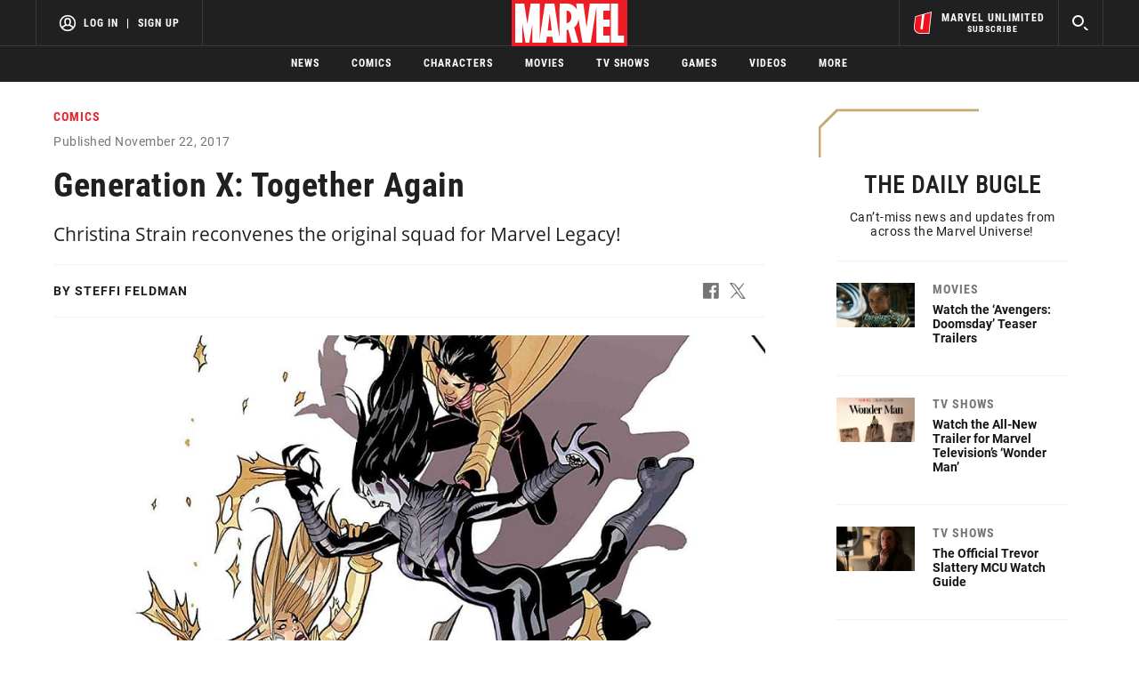

--- FILE ---
content_type: text/html; charset=utf-8
request_url: https://www.google.com/recaptcha/enterprise/anchor?ar=1&k=6LdY8_cZAAAAACuaDxPPyWpDPk5KXjGfPstGnKz1&co=aHR0cHM6Ly9jZG4ucmVnaXN0ZXJkaXNuZXkuZ28uY29tOjQ0Mw..&hl=en&v=PoyoqOPhxBO7pBk68S4YbpHZ&size=invisible&anchor-ms=20000&execute-ms=30000&cb=d6ngdyx1d3nd
body_size: 48640
content:
<!DOCTYPE HTML><html dir="ltr" lang="en"><head><meta http-equiv="Content-Type" content="text/html; charset=UTF-8">
<meta http-equiv="X-UA-Compatible" content="IE=edge">
<title>reCAPTCHA</title>
<style type="text/css">
/* cyrillic-ext */
@font-face {
  font-family: 'Roboto';
  font-style: normal;
  font-weight: 400;
  font-stretch: 100%;
  src: url(//fonts.gstatic.com/s/roboto/v48/KFO7CnqEu92Fr1ME7kSn66aGLdTylUAMa3GUBHMdazTgWw.woff2) format('woff2');
  unicode-range: U+0460-052F, U+1C80-1C8A, U+20B4, U+2DE0-2DFF, U+A640-A69F, U+FE2E-FE2F;
}
/* cyrillic */
@font-face {
  font-family: 'Roboto';
  font-style: normal;
  font-weight: 400;
  font-stretch: 100%;
  src: url(//fonts.gstatic.com/s/roboto/v48/KFO7CnqEu92Fr1ME7kSn66aGLdTylUAMa3iUBHMdazTgWw.woff2) format('woff2');
  unicode-range: U+0301, U+0400-045F, U+0490-0491, U+04B0-04B1, U+2116;
}
/* greek-ext */
@font-face {
  font-family: 'Roboto';
  font-style: normal;
  font-weight: 400;
  font-stretch: 100%;
  src: url(//fonts.gstatic.com/s/roboto/v48/KFO7CnqEu92Fr1ME7kSn66aGLdTylUAMa3CUBHMdazTgWw.woff2) format('woff2');
  unicode-range: U+1F00-1FFF;
}
/* greek */
@font-face {
  font-family: 'Roboto';
  font-style: normal;
  font-weight: 400;
  font-stretch: 100%;
  src: url(//fonts.gstatic.com/s/roboto/v48/KFO7CnqEu92Fr1ME7kSn66aGLdTylUAMa3-UBHMdazTgWw.woff2) format('woff2');
  unicode-range: U+0370-0377, U+037A-037F, U+0384-038A, U+038C, U+038E-03A1, U+03A3-03FF;
}
/* math */
@font-face {
  font-family: 'Roboto';
  font-style: normal;
  font-weight: 400;
  font-stretch: 100%;
  src: url(//fonts.gstatic.com/s/roboto/v48/KFO7CnqEu92Fr1ME7kSn66aGLdTylUAMawCUBHMdazTgWw.woff2) format('woff2');
  unicode-range: U+0302-0303, U+0305, U+0307-0308, U+0310, U+0312, U+0315, U+031A, U+0326-0327, U+032C, U+032F-0330, U+0332-0333, U+0338, U+033A, U+0346, U+034D, U+0391-03A1, U+03A3-03A9, U+03B1-03C9, U+03D1, U+03D5-03D6, U+03F0-03F1, U+03F4-03F5, U+2016-2017, U+2034-2038, U+203C, U+2040, U+2043, U+2047, U+2050, U+2057, U+205F, U+2070-2071, U+2074-208E, U+2090-209C, U+20D0-20DC, U+20E1, U+20E5-20EF, U+2100-2112, U+2114-2115, U+2117-2121, U+2123-214F, U+2190, U+2192, U+2194-21AE, U+21B0-21E5, U+21F1-21F2, U+21F4-2211, U+2213-2214, U+2216-22FF, U+2308-230B, U+2310, U+2319, U+231C-2321, U+2336-237A, U+237C, U+2395, U+239B-23B7, U+23D0, U+23DC-23E1, U+2474-2475, U+25AF, U+25B3, U+25B7, U+25BD, U+25C1, U+25CA, U+25CC, U+25FB, U+266D-266F, U+27C0-27FF, U+2900-2AFF, U+2B0E-2B11, U+2B30-2B4C, U+2BFE, U+3030, U+FF5B, U+FF5D, U+1D400-1D7FF, U+1EE00-1EEFF;
}
/* symbols */
@font-face {
  font-family: 'Roboto';
  font-style: normal;
  font-weight: 400;
  font-stretch: 100%;
  src: url(//fonts.gstatic.com/s/roboto/v48/KFO7CnqEu92Fr1ME7kSn66aGLdTylUAMaxKUBHMdazTgWw.woff2) format('woff2');
  unicode-range: U+0001-000C, U+000E-001F, U+007F-009F, U+20DD-20E0, U+20E2-20E4, U+2150-218F, U+2190, U+2192, U+2194-2199, U+21AF, U+21E6-21F0, U+21F3, U+2218-2219, U+2299, U+22C4-22C6, U+2300-243F, U+2440-244A, U+2460-24FF, U+25A0-27BF, U+2800-28FF, U+2921-2922, U+2981, U+29BF, U+29EB, U+2B00-2BFF, U+4DC0-4DFF, U+FFF9-FFFB, U+10140-1018E, U+10190-1019C, U+101A0, U+101D0-101FD, U+102E0-102FB, U+10E60-10E7E, U+1D2C0-1D2D3, U+1D2E0-1D37F, U+1F000-1F0FF, U+1F100-1F1AD, U+1F1E6-1F1FF, U+1F30D-1F30F, U+1F315, U+1F31C, U+1F31E, U+1F320-1F32C, U+1F336, U+1F378, U+1F37D, U+1F382, U+1F393-1F39F, U+1F3A7-1F3A8, U+1F3AC-1F3AF, U+1F3C2, U+1F3C4-1F3C6, U+1F3CA-1F3CE, U+1F3D4-1F3E0, U+1F3ED, U+1F3F1-1F3F3, U+1F3F5-1F3F7, U+1F408, U+1F415, U+1F41F, U+1F426, U+1F43F, U+1F441-1F442, U+1F444, U+1F446-1F449, U+1F44C-1F44E, U+1F453, U+1F46A, U+1F47D, U+1F4A3, U+1F4B0, U+1F4B3, U+1F4B9, U+1F4BB, U+1F4BF, U+1F4C8-1F4CB, U+1F4D6, U+1F4DA, U+1F4DF, U+1F4E3-1F4E6, U+1F4EA-1F4ED, U+1F4F7, U+1F4F9-1F4FB, U+1F4FD-1F4FE, U+1F503, U+1F507-1F50B, U+1F50D, U+1F512-1F513, U+1F53E-1F54A, U+1F54F-1F5FA, U+1F610, U+1F650-1F67F, U+1F687, U+1F68D, U+1F691, U+1F694, U+1F698, U+1F6AD, U+1F6B2, U+1F6B9-1F6BA, U+1F6BC, U+1F6C6-1F6CF, U+1F6D3-1F6D7, U+1F6E0-1F6EA, U+1F6F0-1F6F3, U+1F6F7-1F6FC, U+1F700-1F7FF, U+1F800-1F80B, U+1F810-1F847, U+1F850-1F859, U+1F860-1F887, U+1F890-1F8AD, U+1F8B0-1F8BB, U+1F8C0-1F8C1, U+1F900-1F90B, U+1F93B, U+1F946, U+1F984, U+1F996, U+1F9E9, U+1FA00-1FA6F, U+1FA70-1FA7C, U+1FA80-1FA89, U+1FA8F-1FAC6, U+1FACE-1FADC, U+1FADF-1FAE9, U+1FAF0-1FAF8, U+1FB00-1FBFF;
}
/* vietnamese */
@font-face {
  font-family: 'Roboto';
  font-style: normal;
  font-weight: 400;
  font-stretch: 100%;
  src: url(//fonts.gstatic.com/s/roboto/v48/KFO7CnqEu92Fr1ME7kSn66aGLdTylUAMa3OUBHMdazTgWw.woff2) format('woff2');
  unicode-range: U+0102-0103, U+0110-0111, U+0128-0129, U+0168-0169, U+01A0-01A1, U+01AF-01B0, U+0300-0301, U+0303-0304, U+0308-0309, U+0323, U+0329, U+1EA0-1EF9, U+20AB;
}
/* latin-ext */
@font-face {
  font-family: 'Roboto';
  font-style: normal;
  font-weight: 400;
  font-stretch: 100%;
  src: url(//fonts.gstatic.com/s/roboto/v48/KFO7CnqEu92Fr1ME7kSn66aGLdTylUAMa3KUBHMdazTgWw.woff2) format('woff2');
  unicode-range: U+0100-02BA, U+02BD-02C5, U+02C7-02CC, U+02CE-02D7, U+02DD-02FF, U+0304, U+0308, U+0329, U+1D00-1DBF, U+1E00-1E9F, U+1EF2-1EFF, U+2020, U+20A0-20AB, U+20AD-20C0, U+2113, U+2C60-2C7F, U+A720-A7FF;
}
/* latin */
@font-face {
  font-family: 'Roboto';
  font-style: normal;
  font-weight: 400;
  font-stretch: 100%;
  src: url(//fonts.gstatic.com/s/roboto/v48/KFO7CnqEu92Fr1ME7kSn66aGLdTylUAMa3yUBHMdazQ.woff2) format('woff2');
  unicode-range: U+0000-00FF, U+0131, U+0152-0153, U+02BB-02BC, U+02C6, U+02DA, U+02DC, U+0304, U+0308, U+0329, U+2000-206F, U+20AC, U+2122, U+2191, U+2193, U+2212, U+2215, U+FEFF, U+FFFD;
}
/* cyrillic-ext */
@font-face {
  font-family: 'Roboto';
  font-style: normal;
  font-weight: 500;
  font-stretch: 100%;
  src: url(//fonts.gstatic.com/s/roboto/v48/KFO7CnqEu92Fr1ME7kSn66aGLdTylUAMa3GUBHMdazTgWw.woff2) format('woff2');
  unicode-range: U+0460-052F, U+1C80-1C8A, U+20B4, U+2DE0-2DFF, U+A640-A69F, U+FE2E-FE2F;
}
/* cyrillic */
@font-face {
  font-family: 'Roboto';
  font-style: normal;
  font-weight: 500;
  font-stretch: 100%;
  src: url(//fonts.gstatic.com/s/roboto/v48/KFO7CnqEu92Fr1ME7kSn66aGLdTylUAMa3iUBHMdazTgWw.woff2) format('woff2');
  unicode-range: U+0301, U+0400-045F, U+0490-0491, U+04B0-04B1, U+2116;
}
/* greek-ext */
@font-face {
  font-family: 'Roboto';
  font-style: normal;
  font-weight: 500;
  font-stretch: 100%;
  src: url(//fonts.gstatic.com/s/roboto/v48/KFO7CnqEu92Fr1ME7kSn66aGLdTylUAMa3CUBHMdazTgWw.woff2) format('woff2');
  unicode-range: U+1F00-1FFF;
}
/* greek */
@font-face {
  font-family: 'Roboto';
  font-style: normal;
  font-weight: 500;
  font-stretch: 100%;
  src: url(//fonts.gstatic.com/s/roboto/v48/KFO7CnqEu92Fr1ME7kSn66aGLdTylUAMa3-UBHMdazTgWw.woff2) format('woff2');
  unicode-range: U+0370-0377, U+037A-037F, U+0384-038A, U+038C, U+038E-03A1, U+03A3-03FF;
}
/* math */
@font-face {
  font-family: 'Roboto';
  font-style: normal;
  font-weight: 500;
  font-stretch: 100%;
  src: url(//fonts.gstatic.com/s/roboto/v48/KFO7CnqEu92Fr1ME7kSn66aGLdTylUAMawCUBHMdazTgWw.woff2) format('woff2');
  unicode-range: U+0302-0303, U+0305, U+0307-0308, U+0310, U+0312, U+0315, U+031A, U+0326-0327, U+032C, U+032F-0330, U+0332-0333, U+0338, U+033A, U+0346, U+034D, U+0391-03A1, U+03A3-03A9, U+03B1-03C9, U+03D1, U+03D5-03D6, U+03F0-03F1, U+03F4-03F5, U+2016-2017, U+2034-2038, U+203C, U+2040, U+2043, U+2047, U+2050, U+2057, U+205F, U+2070-2071, U+2074-208E, U+2090-209C, U+20D0-20DC, U+20E1, U+20E5-20EF, U+2100-2112, U+2114-2115, U+2117-2121, U+2123-214F, U+2190, U+2192, U+2194-21AE, U+21B0-21E5, U+21F1-21F2, U+21F4-2211, U+2213-2214, U+2216-22FF, U+2308-230B, U+2310, U+2319, U+231C-2321, U+2336-237A, U+237C, U+2395, U+239B-23B7, U+23D0, U+23DC-23E1, U+2474-2475, U+25AF, U+25B3, U+25B7, U+25BD, U+25C1, U+25CA, U+25CC, U+25FB, U+266D-266F, U+27C0-27FF, U+2900-2AFF, U+2B0E-2B11, U+2B30-2B4C, U+2BFE, U+3030, U+FF5B, U+FF5D, U+1D400-1D7FF, U+1EE00-1EEFF;
}
/* symbols */
@font-face {
  font-family: 'Roboto';
  font-style: normal;
  font-weight: 500;
  font-stretch: 100%;
  src: url(//fonts.gstatic.com/s/roboto/v48/KFO7CnqEu92Fr1ME7kSn66aGLdTylUAMaxKUBHMdazTgWw.woff2) format('woff2');
  unicode-range: U+0001-000C, U+000E-001F, U+007F-009F, U+20DD-20E0, U+20E2-20E4, U+2150-218F, U+2190, U+2192, U+2194-2199, U+21AF, U+21E6-21F0, U+21F3, U+2218-2219, U+2299, U+22C4-22C6, U+2300-243F, U+2440-244A, U+2460-24FF, U+25A0-27BF, U+2800-28FF, U+2921-2922, U+2981, U+29BF, U+29EB, U+2B00-2BFF, U+4DC0-4DFF, U+FFF9-FFFB, U+10140-1018E, U+10190-1019C, U+101A0, U+101D0-101FD, U+102E0-102FB, U+10E60-10E7E, U+1D2C0-1D2D3, U+1D2E0-1D37F, U+1F000-1F0FF, U+1F100-1F1AD, U+1F1E6-1F1FF, U+1F30D-1F30F, U+1F315, U+1F31C, U+1F31E, U+1F320-1F32C, U+1F336, U+1F378, U+1F37D, U+1F382, U+1F393-1F39F, U+1F3A7-1F3A8, U+1F3AC-1F3AF, U+1F3C2, U+1F3C4-1F3C6, U+1F3CA-1F3CE, U+1F3D4-1F3E0, U+1F3ED, U+1F3F1-1F3F3, U+1F3F5-1F3F7, U+1F408, U+1F415, U+1F41F, U+1F426, U+1F43F, U+1F441-1F442, U+1F444, U+1F446-1F449, U+1F44C-1F44E, U+1F453, U+1F46A, U+1F47D, U+1F4A3, U+1F4B0, U+1F4B3, U+1F4B9, U+1F4BB, U+1F4BF, U+1F4C8-1F4CB, U+1F4D6, U+1F4DA, U+1F4DF, U+1F4E3-1F4E6, U+1F4EA-1F4ED, U+1F4F7, U+1F4F9-1F4FB, U+1F4FD-1F4FE, U+1F503, U+1F507-1F50B, U+1F50D, U+1F512-1F513, U+1F53E-1F54A, U+1F54F-1F5FA, U+1F610, U+1F650-1F67F, U+1F687, U+1F68D, U+1F691, U+1F694, U+1F698, U+1F6AD, U+1F6B2, U+1F6B9-1F6BA, U+1F6BC, U+1F6C6-1F6CF, U+1F6D3-1F6D7, U+1F6E0-1F6EA, U+1F6F0-1F6F3, U+1F6F7-1F6FC, U+1F700-1F7FF, U+1F800-1F80B, U+1F810-1F847, U+1F850-1F859, U+1F860-1F887, U+1F890-1F8AD, U+1F8B0-1F8BB, U+1F8C0-1F8C1, U+1F900-1F90B, U+1F93B, U+1F946, U+1F984, U+1F996, U+1F9E9, U+1FA00-1FA6F, U+1FA70-1FA7C, U+1FA80-1FA89, U+1FA8F-1FAC6, U+1FACE-1FADC, U+1FADF-1FAE9, U+1FAF0-1FAF8, U+1FB00-1FBFF;
}
/* vietnamese */
@font-face {
  font-family: 'Roboto';
  font-style: normal;
  font-weight: 500;
  font-stretch: 100%;
  src: url(//fonts.gstatic.com/s/roboto/v48/KFO7CnqEu92Fr1ME7kSn66aGLdTylUAMa3OUBHMdazTgWw.woff2) format('woff2');
  unicode-range: U+0102-0103, U+0110-0111, U+0128-0129, U+0168-0169, U+01A0-01A1, U+01AF-01B0, U+0300-0301, U+0303-0304, U+0308-0309, U+0323, U+0329, U+1EA0-1EF9, U+20AB;
}
/* latin-ext */
@font-face {
  font-family: 'Roboto';
  font-style: normal;
  font-weight: 500;
  font-stretch: 100%;
  src: url(//fonts.gstatic.com/s/roboto/v48/KFO7CnqEu92Fr1ME7kSn66aGLdTylUAMa3KUBHMdazTgWw.woff2) format('woff2');
  unicode-range: U+0100-02BA, U+02BD-02C5, U+02C7-02CC, U+02CE-02D7, U+02DD-02FF, U+0304, U+0308, U+0329, U+1D00-1DBF, U+1E00-1E9F, U+1EF2-1EFF, U+2020, U+20A0-20AB, U+20AD-20C0, U+2113, U+2C60-2C7F, U+A720-A7FF;
}
/* latin */
@font-face {
  font-family: 'Roboto';
  font-style: normal;
  font-weight: 500;
  font-stretch: 100%;
  src: url(//fonts.gstatic.com/s/roboto/v48/KFO7CnqEu92Fr1ME7kSn66aGLdTylUAMa3yUBHMdazQ.woff2) format('woff2');
  unicode-range: U+0000-00FF, U+0131, U+0152-0153, U+02BB-02BC, U+02C6, U+02DA, U+02DC, U+0304, U+0308, U+0329, U+2000-206F, U+20AC, U+2122, U+2191, U+2193, U+2212, U+2215, U+FEFF, U+FFFD;
}
/* cyrillic-ext */
@font-face {
  font-family: 'Roboto';
  font-style: normal;
  font-weight: 900;
  font-stretch: 100%;
  src: url(//fonts.gstatic.com/s/roboto/v48/KFO7CnqEu92Fr1ME7kSn66aGLdTylUAMa3GUBHMdazTgWw.woff2) format('woff2');
  unicode-range: U+0460-052F, U+1C80-1C8A, U+20B4, U+2DE0-2DFF, U+A640-A69F, U+FE2E-FE2F;
}
/* cyrillic */
@font-face {
  font-family: 'Roboto';
  font-style: normal;
  font-weight: 900;
  font-stretch: 100%;
  src: url(//fonts.gstatic.com/s/roboto/v48/KFO7CnqEu92Fr1ME7kSn66aGLdTylUAMa3iUBHMdazTgWw.woff2) format('woff2');
  unicode-range: U+0301, U+0400-045F, U+0490-0491, U+04B0-04B1, U+2116;
}
/* greek-ext */
@font-face {
  font-family: 'Roboto';
  font-style: normal;
  font-weight: 900;
  font-stretch: 100%;
  src: url(//fonts.gstatic.com/s/roboto/v48/KFO7CnqEu92Fr1ME7kSn66aGLdTylUAMa3CUBHMdazTgWw.woff2) format('woff2');
  unicode-range: U+1F00-1FFF;
}
/* greek */
@font-face {
  font-family: 'Roboto';
  font-style: normal;
  font-weight: 900;
  font-stretch: 100%;
  src: url(//fonts.gstatic.com/s/roboto/v48/KFO7CnqEu92Fr1ME7kSn66aGLdTylUAMa3-UBHMdazTgWw.woff2) format('woff2');
  unicode-range: U+0370-0377, U+037A-037F, U+0384-038A, U+038C, U+038E-03A1, U+03A3-03FF;
}
/* math */
@font-face {
  font-family: 'Roboto';
  font-style: normal;
  font-weight: 900;
  font-stretch: 100%;
  src: url(//fonts.gstatic.com/s/roboto/v48/KFO7CnqEu92Fr1ME7kSn66aGLdTylUAMawCUBHMdazTgWw.woff2) format('woff2');
  unicode-range: U+0302-0303, U+0305, U+0307-0308, U+0310, U+0312, U+0315, U+031A, U+0326-0327, U+032C, U+032F-0330, U+0332-0333, U+0338, U+033A, U+0346, U+034D, U+0391-03A1, U+03A3-03A9, U+03B1-03C9, U+03D1, U+03D5-03D6, U+03F0-03F1, U+03F4-03F5, U+2016-2017, U+2034-2038, U+203C, U+2040, U+2043, U+2047, U+2050, U+2057, U+205F, U+2070-2071, U+2074-208E, U+2090-209C, U+20D0-20DC, U+20E1, U+20E5-20EF, U+2100-2112, U+2114-2115, U+2117-2121, U+2123-214F, U+2190, U+2192, U+2194-21AE, U+21B0-21E5, U+21F1-21F2, U+21F4-2211, U+2213-2214, U+2216-22FF, U+2308-230B, U+2310, U+2319, U+231C-2321, U+2336-237A, U+237C, U+2395, U+239B-23B7, U+23D0, U+23DC-23E1, U+2474-2475, U+25AF, U+25B3, U+25B7, U+25BD, U+25C1, U+25CA, U+25CC, U+25FB, U+266D-266F, U+27C0-27FF, U+2900-2AFF, U+2B0E-2B11, U+2B30-2B4C, U+2BFE, U+3030, U+FF5B, U+FF5D, U+1D400-1D7FF, U+1EE00-1EEFF;
}
/* symbols */
@font-face {
  font-family: 'Roboto';
  font-style: normal;
  font-weight: 900;
  font-stretch: 100%;
  src: url(//fonts.gstatic.com/s/roboto/v48/KFO7CnqEu92Fr1ME7kSn66aGLdTylUAMaxKUBHMdazTgWw.woff2) format('woff2');
  unicode-range: U+0001-000C, U+000E-001F, U+007F-009F, U+20DD-20E0, U+20E2-20E4, U+2150-218F, U+2190, U+2192, U+2194-2199, U+21AF, U+21E6-21F0, U+21F3, U+2218-2219, U+2299, U+22C4-22C6, U+2300-243F, U+2440-244A, U+2460-24FF, U+25A0-27BF, U+2800-28FF, U+2921-2922, U+2981, U+29BF, U+29EB, U+2B00-2BFF, U+4DC0-4DFF, U+FFF9-FFFB, U+10140-1018E, U+10190-1019C, U+101A0, U+101D0-101FD, U+102E0-102FB, U+10E60-10E7E, U+1D2C0-1D2D3, U+1D2E0-1D37F, U+1F000-1F0FF, U+1F100-1F1AD, U+1F1E6-1F1FF, U+1F30D-1F30F, U+1F315, U+1F31C, U+1F31E, U+1F320-1F32C, U+1F336, U+1F378, U+1F37D, U+1F382, U+1F393-1F39F, U+1F3A7-1F3A8, U+1F3AC-1F3AF, U+1F3C2, U+1F3C4-1F3C6, U+1F3CA-1F3CE, U+1F3D4-1F3E0, U+1F3ED, U+1F3F1-1F3F3, U+1F3F5-1F3F7, U+1F408, U+1F415, U+1F41F, U+1F426, U+1F43F, U+1F441-1F442, U+1F444, U+1F446-1F449, U+1F44C-1F44E, U+1F453, U+1F46A, U+1F47D, U+1F4A3, U+1F4B0, U+1F4B3, U+1F4B9, U+1F4BB, U+1F4BF, U+1F4C8-1F4CB, U+1F4D6, U+1F4DA, U+1F4DF, U+1F4E3-1F4E6, U+1F4EA-1F4ED, U+1F4F7, U+1F4F9-1F4FB, U+1F4FD-1F4FE, U+1F503, U+1F507-1F50B, U+1F50D, U+1F512-1F513, U+1F53E-1F54A, U+1F54F-1F5FA, U+1F610, U+1F650-1F67F, U+1F687, U+1F68D, U+1F691, U+1F694, U+1F698, U+1F6AD, U+1F6B2, U+1F6B9-1F6BA, U+1F6BC, U+1F6C6-1F6CF, U+1F6D3-1F6D7, U+1F6E0-1F6EA, U+1F6F0-1F6F3, U+1F6F7-1F6FC, U+1F700-1F7FF, U+1F800-1F80B, U+1F810-1F847, U+1F850-1F859, U+1F860-1F887, U+1F890-1F8AD, U+1F8B0-1F8BB, U+1F8C0-1F8C1, U+1F900-1F90B, U+1F93B, U+1F946, U+1F984, U+1F996, U+1F9E9, U+1FA00-1FA6F, U+1FA70-1FA7C, U+1FA80-1FA89, U+1FA8F-1FAC6, U+1FACE-1FADC, U+1FADF-1FAE9, U+1FAF0-1FAF8, U+1FB00-1FBFF;
}
/* vietnamese */
@font-face {
  font-family: 'Roboto';
  font-style: normal;
  font-weight: 900;
  font-stretch: 100%;
  src: url(//fonts.gstatic.com/s/roboto/v48/KFO7CnqEu92Fr1ME7kSn66aGLdTylUAMa3OUBHMdazTgWw.woff2) format('woff2');
  unicode-range: U+0102-0103, U+0110-0111, U+0128-0129, U+0168-0169, U+01A0-01A1, U+01AF-01B0, U+0300-0301, U+0303-0304, U+0308-0309, U+0323, U+0329, U+1EA0-1EF9, U+20AB;
}
/* latin-ext */
@font-face {
  font-family: 'Roboto';
  font-style: normal;
  font-weight: 900;
  font-stretch: 100%;
  src: url(//fonts.gstatic.com/s/roboto/v48/KFO7CnqEu92Fr1ME7kSn66aGLdTylUAMa3KUBHMdazTgWw.woff2) format('woff2');
  unicode-range: U+0100-02BA, U+02BD-02C5, U+02C7-02CC, U+02CE-02D7, U+02DD-02FF, U+0304, U+0308, U+0329, U+1D00-1DBF, U+1E00-1E9F, U+1EF2-1EFF, U+2020, U+20A0-20AB, U+20AD-20C0, U+2113, U+2C60-2C7F, U+A720-A7FF;
}
/* latin */
@font-face {
  font-family: 'Roboto';
  font-style: normal;
  font-weight: 900;
  font-stretch: 100%;
  src: url(//fonts.gstatic.com/s/roboto/v48/KFO7CnqEu92Fr1ME7kSn66aGLdTylUAMa3yUBHMdazQ.woff2) format('woff2');
  unicode-range: U+0000-00FF, U+0131, U+0152-0153, U+02BB-02BC, U+02C6, U+02DA, U+02DC, U+0304, U+0308, U+0329, U+2000-206F, U+20AC, U+2122, U+2191, U+2193, U+2212, U+2215, U+FEFF, U+FFFD;
}

</style>
<link rel="stylesheet" type="text/css" href="https://www.gstatic.com/recaptcha/releases/PoyoqOPhxBO7pBk68S4YbpHZ/styles__ltr.css">
<script nonce="6MPe5PF2KFTDFWUwrwnP5w" type="text/javascript">window['__recaptcha_api'] = 'https://www.google.com/recaptcha/enterprise/';</script>
<script type="text/javascript" src="https://www.gstatic.com/recaptcha/releases/PoyoqOPhxBO7pBk68S4YbpHZ/recaptcha__en.js" nonce="6MPe5PF2KFTDFWUwrwnP5w">
      
    </script></head>
<body><div id="rc-anchor-alert" class="rc-anchor-alert"></div>
<input type="hidden" id="recaptcha-token" value="[base64]">
<script type="text/javascript" nonce="6MPe5PF2KFTDFWUwrwnP5w">
      recaptcha.anchor.Main.init("[\x22ainput\x22,[\x22bgdata\x22,\x22\x22,\[base64]/[base64]/[base64]/[base64]/[base64]/UltsKytdPUU6KEU8MjA0OD9SW2wrK109RT4+NnwxOTI6KChFJjY0NTEyKT09NTUyOTYmJk0rMTxjLmxlbmd0aCYmKGMuY2hhckNvZGVBdChNKzEpJjY0NTEyKT09NTYzMjA/[base64]/[base64]/[base64]/[base64]/[base64]/[base64]/[base64]\x22,\[base64]\\u003d\\u003d\x22,\x22FcKrPi9sP3jDln/CghwQw4TDpsK0wqZ+VR7Ci3JcCsKZw7fCsSzCr0jChMKZfsKWwrQBEMKWE2xbw69xHsOLDx16wr3DsGoucFViw6/DrkMKwpw1w6keZFIwQMK/[base64]/DhsOZwrd2H8O3woHCjHk8w7lMXsOANgLCkH3DikEFZgbCqsOQw4XDgiAMW0sOMcKxwpA1wrtmw5fDtmU6DR/CgiPDpsKOSyPDgMOzwrYUw6wRwoY8wq1cUMK8enJTUMOYwrTCvVccw7/DoMOkwoVwfcKfJsOXw4o/wqPCkAXCk8K8w4PCj8OhwoFlw5HDjsKVcRdrw7vCn8KTw5oyT8OcaicDw4oqbHTDgMOzw55DUsOUZDlfw4DCiW1sckdkCMOuwpDDsVV/[base64]/PiBbwobDr8O9w7TDlVDDghASwqjDiGkxJMOEDnw1w48Pwq5HDRzDnkNEw6J5wr3ClMKdwpDCo2lmNcKyw6/CrMK5PcO+PcOSw7oIwrbCm8OgecOFRsOFdMKWQC7Cqxlvw5LDosKiw4nDrCTCjcOaw4txAn3DnG1/w6lVeFfCihzDucO2ZV5sW8K2HcKawp/DglBhw7zClCbDogzDt8Ogwp0iV3PCq8K6UQBtwqQCwpguw73ClsK/SgprwrjCvsK8w4kcUXLDrcOnw47ClWVHw5XDgcKLKwRhSMO1CMOhw6LDui3DhsOZwo/[base64]/Dhhd/wqgsGsObQHdBw6rChMOlEcKFwoLCiwsEAcKCTXczLcKIAg7ChMKWX0LDosK9w7poQMKjw4LDg8O8BH8sTRvDm05tacKUMgLCvMOhwovCvsOQOMKBw69WQ8K4esKgUUM6P2TDsgoFw58GwrTDscO3N8OHY8O/V1d1ewTCuAQIwqbCjFHDmwxvdEEVw751aMKNw54CAiTDmsOmWcKVZcO4H8KTb3hefivDgWjDvMOucsKKLMOpw4zCg1TDjsKPYjJLLEzCgcO7IC0BIi4wZMKTwoPDvU/[base64]/CjMO1LCBZYmDClEAJwrPCuDQmOsKmA8KFw7rDicOawojDkcKEwrUZd8O0wpvCocOKAcOiw544K8Kmw5jCncKXYcOLEAnDiBrDuMO3w7BsUW8IUcK6w7LCtcK9wrJ7w4d7w5ICwo1RwoQ+w5BRK8KYA3QuwoPCvsOuwrLCpsKjWhcbwoPCusO6w59/fQ/CoMOhwpMccMKzUgd6EcKsDw5Tw65+G8O1CgFyc8KvwopyC8KafQLCmXsSw4ttwr/DuMObw67CrV7Cn8K3AsKTwpPCm8KTeAPDj8KSwq3CvyDCnX82w7vDjiwhw5dkcBnCtcK1wqPCnWHCr2PCtMKAwqNqw4Usw4Qxwosqwp/[base64]/CjD7DrijCncKZwpVveW4iw5d4XcKjUH4ewr8DEcKvw5XCg2JgbcKfRsK0JMKuFcOtbXTDnkbDk8K2dMK6BEtDw7ZGCB7DjcKrw60wc8K+EMKEw5HDoi3ClhbDuCZFCMK8GMKQwoPDoUDClnlOZQHCkwU/w5sQw69tw7XDs2bDgsOHdibDusO6wod9NMKJwoLDkW7CmMKwwrVVw4paQMKBKcOBN8KLZcKoPMO8cUbCr0/CucOgw7/DiwvChxoHw6InNmzDrcKIw5bDmcOcaW3DoizDncKkw4TDkG4tccKpwo4Tw7TDhyTDtMKtwokUwrwpbjrDkDUJDA7DvsODFMOyCsKSwqLDmz8Wd8OMw50XwrvCjWwUbMOjwok9woPDhsK7w7RZwowuPA1Ww4cqPC/DqMKKwqUow4HDmjAnw6UdbClkXFLCrG5GwrvDt8K+asKHAMOMVRvCgsKZw6TDrsKCw55fwoABFRTCohzDr01gwobDnUN7Cy7DvXVbfSURw6PDlcKIw495worCi8OrVsOBE8K5PMKiYlVbwozDt2bCqTfDkSzClmzCn8K6GMO0VFcHIxURE8O4w7scw4d4UMO/[base64]/CkFhGPxQewrIqE8O3IUEADMKpXMOuMEN3w4vDg8Kfwq9xPFPCgQDCq2jCvwhLCB3DsDvCksKzf8OZwr8NEhYaw4IhIC/[base64]/[base64]/Cg8KQw6XCrRzCvcKJG8OXwrHDp8Oow5fDosKFw5vDrB4VLWsGIcOIMi7DjgzDjQYCfwMaSsOfwobDo8KlWsOtw5QtCcKzIMKPwoY1woYRasKjw70uwrnDv0I0YCApwqPClC/Dm8K2IivCrMKQw6Bqwo7CuVvDqyYTw7QRGsKtwrISwoMbKzLClsK/w4t0w6XDiBrDmVZuAQLDsMOqJFkqwoN8w7JsVWbCnSDDisKswr0pw6vCmR8fwrArw59bMHbDnMKmwqQDw5olw5EKwoxXwolzw6gcUi1mwonCuz7DpsKYwqHDoEd8GsKow4/[base64]/[base64]/DnDc5w4rCvcKHw7gvc8OrICwReMOuFF7DoyXDkMO9NQQcQcOYXmMBwqBWRkTDsWo4Bl7Cv8O0wqwkV0TCglDCoW7Dmzcfw497w5nDkMKgwoDDqcK3w5/DuRTCscKGOBPCgsOOPMOhwoE2FMKJW8Otw4opw4l/IQDClifDhEk8UcKmLF3CqzjDjFwCUyh+w7ACw49MwoIRw73CvDHDlsKJw7w0fMKXfmLCoycywozDr8OxdWNwT8OyHsOHTDHDr8KKCQlsw5Y/G8KuRMKCAX9CGcOnw6vDjHlXwps4wqrDiF/CnRDCrCInOHbCn8OPw6LCjMK3eBjCrcO3dhIuGlkgw4nCpcKFYsOrHyvCs8OMMVZYUCwUw48vXcK2wqTCnsObwrlHXsObP3NKwpzCgCBSVcK0wq3CmG4mTzZlw7XDnMOtFcOrw67CvxBQM8KjaXXDgH3CvGIkw6cpEcO4VMOxw6/CvH3DqlMADMObwoVLQsKiw67DlsK4woBBdmsJwqjDs8OOJDgrFRXCrkkaMsOhK8OednZ7w5/[base64]/ChcOWd2fDiRTCiH3DmMOHwrjDkxbDnEwGw70yA8OwQ8OZw63DuyTDli/[base64]/CtsOiwobCkUvCocK+anrDl0LCgmfCuxpkFMKXR8KRc8OXQcKYw4A1U8K3SkQxwq96BsKtw6vDoDwEIEF+TlU4wprDtsKbwqE7MsKzYzMcbkFNWsKjfmVAc2JYAwR5wrIce8OJw6g1w7/CncOpwodsTSxlJcKKw4pZw7/DqsKsacOsXMK/w7PCgcKGLXwFwpvCn8KqAMKUdcKGwrvCgsOiw6pFVXkQV8OyVztKIgMMw6XCqcK+LEp0UUtJOcO9wqNAw7U8w64wwqZ/[base64]/[base64]/Di3knwovDtMK0w658w53Dj8KGw6JITsOew57CpRoBMsKtAcOqAR4Jw5R3fQTDsMK4TMKSw40VTMKrdWHDkwrChcKdwojClcKYwpsoKcKsd8O4wpfDtMKzwq5Qw6PCvEvCsMO5woZxVS18YSMZwrjDtsKcNMOnB8K2ZC/DnjnCtMOMwrsDwqs3VMOqSht7w7zCq8KqRG9feT/[base64]/ClMOsSTnDrCnDrynChSvCocKnwr80I8OPwpnCvhzCpsOESiTDs20aekpvRsKhZMKQcRbDgyN8w5sDJyrDiMO1w7XDncO6LSNbw4LCtWNGSG3ChMKqwrPCpcOqwpHDhsKjw5PDtMOXwrVSZUXCp8K3FiYANcK7wpMGw7/[base64]/DkcOSVMKRw5HDv8KZwp0vUcKqJ2pHw4HDhsOiwonCsk0EBz9/PMK0IGHCi8KGZyHDjsKRw7DDvcKyw53CqsObUcKuw4nDvsO7M8KmXsKLwoYdDU/DvXBqbsKqw47DmMK+HcOqesOnw4UQMUTChzTDr2lbPw1ofBVyJgAEwqwZw6UNwqHClcOlJMKew5bCom9sBWsqXcKUUArDiMKFw5HDkcOkWX7CrsO2CnTDqMOXGFLDnzx3wpjChXE/wpLDmyVHKDnDm8O0dloiaSJswoDCt1kRND8ewphOLcKAwpILUcKrw5slw5gKY8OLwpPDs2sVwp/Ds0nCisOxQkLDocK8S8OxT8KAwp3Dh8KhAF0nwoDDqyFzRsKpwrMCaiLDqBcFw5sRHENJw5zCrTdbwo/[base64]/w5zDoMKDw7PDtA7Dt8O6w6dbwpjDhWnDp8KRcRo/w7nCkTXDhcKGcMKUa8OFPAvCqX82dcKyWsOqGVTCnsKcw5J0JlTDsFgKHsKCw4nDpsKkGcO6G8K6MsKWw4nDvlPDojzCosKtMsKFwrB/wrvDsU5iN2zDkAzCsn50SUlBw4bDnWTDvMOlLWTCv8KlfcK5QcKibW7CqsKkwrjCqMKNPCHCrmLCqjI2w4/CsMOQw7nCksKgw7hrTAfCusKewrV5L8KIw4fDrRTDmMOKwrHDo2hcYsO4woEjD8KMwpPDq1lpD1bDvU8mwqPDn8KWw4kLcRrCryVSw5HChnUeBkDDt2ZuEMOawqdlUMOpbC8tw6zCtcKzw6TDusOnw77DgXHDmcOVwobCs0LDi8Okw5vCgcKjw7dTFTnDnsKJw7/[base64]/DgsOgbFXClWMIwqQiw4/DucOZBXLDlsOpKlbDqMKjwrPCrsO+wqHChcKNT8O6O1jDn8OPLsKywpN8ZE/DlsK+woUTJcOqwqXDgAtXdcOuY8Kbw6XCrcKUFy7CrcKrBMKVw6HDiy/[base64]/ChcOkS8OSEUfDizvDpBjDpcOAwpXCnMOFw5HCtwUvw5TDhsKjDMO8w4tZccKzX8K1w4M7XcKjwok7JMKbw7/ClmoSDjPDssOjdgx7w5V7w6TCg8KhEcKfwpdJw4zCrsKHEVgJEMKBCsOowprDqF/Cp8KKwrbCo8OxJ8O7wozDg8OqJG3CvcOnAMORwoQrMT8/H8Opw75wDcOawq3Cl3PDgsKyZlfDp1TDrsK6N8KQw4DDpMKUw6cWw6U/[base64]/[base64]/w48ywrLDgTbDm8K4w7kOMDTDqSbCvsKlDsKAw4pHw6cGGcOyw7vChlvDhB/[base64]/IsK5bwTChBl8ehlUwqHCtVAMdxl5Y8OqIsOZwr5jwpxxP8KaPzPCjHXDqsKEbXDDnApFFsKLwoTCtmnDuMKgw6JkVAbCgMOVwoXDsX4vw7jDqADCh8ONw7rCjQzDhn/Dp8KCw5BTAMO6H8Kxw6ZiRkzDgxMZbcOUwpYUwqLDs3zDm1jCvMOnwp3DikzDs8Klw4XDisKyZ3xBIcK1wozCkcOIeT3Dg2fCiMK/[base64]/[base64]/[base64]/ChMOHK0l2wrFyEjwzw6zCnxcAw6UFw7AUScOmVmQdw6tkDcOywqkSLMK7w4PDvcO4wq9Jw4bCtcOLGcKRwo/DvcOcJcO9QsKNw4IgwqTDhntlK0vDmwpXRgPDrsKVw4/DuMOfwoTDh8ObwqXCoVU/w6bDhsKIw73Dtz9PNMOhXDBMfx7DmArDrGzCg8KXC8OQSxoaDsOuw4t/[base64]/CrsKCwpZPUMOHwpDDicOLTgfCiD9AwoLCtmsZV8OTwo4UZGPDiMK7QH7DqcOzTsKuSsO7EMOheinCh8K5w5/Cs8Oww6XDuB1hw5I7w7ZLwrhIasKIwrkBHEvCssKAak/[base64]/CtcKcw7hoQkjCvTVfw4IcwqzDj8KNSH0cwrzCsVYcPyEEwoPDgMKCNcOpw4bDv8Oxw6vDtsO+woZ2woUaFh1lY8OIwonDh1Y9w73DosKkWcK5w7nCnMKtwpfDosOpw6HDpsKNwrrDizjDiHfCk8Kww59hZsOew4YwdFbCghEdFDjDlsOnasK/ZMOKw4DDiRcAWsOqMU7DtcKPWsO2wo1NwoFbwol1Y8KfwqQKKsOcahAUwrttwqPCoAzDo0ttN2HCljjDqC9zwrUIwr/CkSUNw6/DnsO7wpNnEwPDpkXDtMK0cXrDnsO1wqY5NMOawoTDqmYmw60+wpLCocOtwoErw6ZKDlfCuXIKw5J5wpLDusOKAm/CpGcfHmXCmsO2w50Ow57Chi7DtsOCw5/CuMKtDHIwwqxCw5BkPcOcW8KWw6zCvMOiwrfCmsKMw70iSkXDqWJSDjNcw6Nme8K5w51dw7NEwoXDkMKCVMOrPmLCllbDjGDCmMOXYB8gw5jDsMKWTVrCpgQ8wqjCssO5w6bDtA9NwosyDjPCh8OrwpsAwrpUwpVmwrfCpR/CvcOwZAbCg1QwHW3DgsOtw6vDm8KeTmYiw7jDpMONwpVYw6Mlwp5HFjHDkUvDuMKyw6XDuMKSw7hww4XCgWLDuRd/[base64]/[base64]/Cq33Doiw4w4sxwrjCrjnDuwHDmnzCu2E7YcORLsK4AcOjekbDk8Orwp1Bw4HDn8Ozwo/CssOswrvCjcO3wpDDkMKvw4EfTQFwVl/Ci8K8LTRdwq0+w4Aswr3CuTPCjcO7LlPCiw/[base64]/DocOnw5TDtAM5acOow6Amw5bCiMOcTcObMi3CsTTCvWbCsSUTw6Ndw6HDrzpEQsK0XMKNT8Kxw4p+OGZ3ERzDiMOvQDkSwo3CmAbCoxnCisKPRsODw7dpwqpUwokpw7zCuiTDgiV+YTAeb1fCvybDnDHDvGhqPsODwoZRw7jDinLCpsKWw7/[base64]/[base64]/woFoWi/CnsKwV8K1ZMK0wo7Cs8K3woPCnRvChT4Xw6PDpMKQwqRZOcK+PU/CtcOaVETCvxtQw7IEwrADWgvCnUkhw5fCrMKTw7wtwqA3w7jCpHs/[base64]/FGbDiwEabxgWw7nDucOhWsKFJwXDsMK5YsOVw61xw4fDs3bCmcOvwq7CtRDCr8KtwrzDlAHDkWjCicKIw5nDgMKHNMO4FMKAw7N0O8KPwqMZw6/CtsOhDMOBwoDDlXZxwrvDpyYMw4Erwr7CiBgNwpXDrcONwq5rOMKqL8OJWDzCjjdVUUU4GsOoX8K+w7ccfnbDjBLCilTDtcOnw6XDtgQIwqTDt3bCuRHCksK/[base64]/w6g8wpHCmj0nw6IFwqrDusOiShM/wplnWsK5A8OBISsGw4LDiMO1JQ5ewobCh2xxw4dkPMKmwpp4wotOw6UZDMKgw6EZw4AzZShIb8OBwpwNwrPCv1QPRkbDij9YwovCpcOFwrApwo/ChgNuXcOCVMKcWXEowrgywojCkMKzAMOKwpYAw60MUsKVw6YtST5nOMKgD8Kaw7XDicOqNcO7XTzDi0pbRRNIREBPwpnCl8O9OcKsM8Obw5jDiQrDnXfDj0Q4woBVw7XCuEQLIE5AdsORCSs/w7nCkgDCqsKsw78Iwq/CrsKxw7TCp8Kfw50hwp7ChHBQw7rCgsKlw6jDpMO1w73DswkJwoNVw5HDhMOUwprDoUDCisKAw7ZECREGGULDsFRvZR/DnADDrU5vLcKawrHDknbCllUfDcOGwoNCNMKFEC7DqsKfw7RzLsK+BizCtsKmw7rDuMOvw5HCoRDCqQ4QDhB0w7DDj8O0TcOMYmFYacOKw7Flw4DCnsOLwrTDgsKKwqzDpMK1In/[base64]/CmcKkHhd4IXbDq8Olw4wYw6DDs37DnG/DrDDCv8OSdmQnNl4FNXYZUMKmw6tDLgw/DMK7RcO+IMOqw5MVXEg3bih6wrvCh8KGenYhEz7Dl8Ojw6g8w5nCoy9ow4JgeiljDMKqwoYpa8KAPVlXw7vDosKdwqwzwrAsw6UUKcO0w7DCmMOcAsOQZUJLwrrCvcOww5HDvXfDqz/DnMOEbcObLjcmwpfCicKfwqo0EldawpvDinHCtMOYe8Khwp9OZw7DtgbCsURvwoNUD1ZRwrlKw4/DtcOGQFDDqgfCqMO7QETCimXDvMOywpBYwo7Dt8OxEmzDsHttMT/Di8OKwrnDp8KLwp92fsOfT8KNwqtnBg0SccO/wpI9w71OHXBlITQQTsO/w5MFISICTUXCmsONCsOZwqHDhGvDocK5YRrCvQ/Cj296b8Osw6EUw5XCrcKcw4ZZw71Xw4IcPkoaCU8gM3fCsMKUTMKdcA80IcKjwqAYHsOXw51HasKAGTl5wopNEMKWwqLCjMOKaEhTwpVjwrPCoxbCrsKtw4xDHj/CucK2w6PCqzZPE8KSwqvDm2jDi8KFw7Q3w45LH3vCqMKmwo3DvH/CnMK/dMO6FE1bwqPCqTMyPzlawqNfw5XDjcO2wpfDrcOCwp3DhHbCl8KFw5cbwockwp1rEMKIwrTCvBPCgSPCgxtmA8K5asO3D14Ew6hNXMOHwowPwrlOZcKYw5o+w5pZQ8K+w716B8ORHsOww6BPwp4RGcOhwrI5RxF2a19cw4s+PDfDo1JZw7jDgUvDicODUxLCrsOXwq/Dn8Oyw4YswoBrFy89Cwt0IMO/w4QGRUsuwqhFQcKjw5bCpsK1TzHDsMOKw7xsMV3CqgI/wrpDwrd4L8KhwrrCqB8UZ8O/wpQWwqLDj2bCicKAKMK8WcO0CU7Dsz/[base64]/IcKhwqrDq048bsO+CMOhecOiH8OPw5LDg1fCpMKLIVkCwoI0HcOvFXUEG8KyMsObw6TDjMKQw7TCs8OMJMKfWx5/w6fCn8KGw6smwrjDuGnCq8OHw4fDtGfDjAfCt1o6w5fDrFNSw4DDsiHDl2M/w7XDh2fDmcO1fk/DnsOywrV+XcKPFlgkAsKYw6ZJw4PDp8KQwpvCiQkuLMOxw7DDvsOKwql7woEHYsKZS1vDiWrDmsKmwpHCpMKGw5V5w6XDnCvCtSzCiMKgw4dqRW4YSFrCly7CiQPCtMKUwq/Dk8OVIsOARcOFwqwkIcK9wo9Dw65bwpBFw6U5AMO1wpjDkSbCgsODf3ElDsKzwrPDlw94wpx3esKtGcOYfzbChCBMKVTCvzR8w7sResKoUsKgw6bDsi/CrTjDvcO6VsO7wrHConLCjEjCiGPCgjoUGsKEw7zCsnAWw6JHw5zCqwRGIVlpAQ8ew5/Dn2PDtcKECTLChsKdZBV+wqI6wpxxwpohwoXDjE8bw5bDmRnDhcODEl3DqgIVwrXCkBQSZH/CgA0/TsOrQlzClCAWwonDrMKywpBAYFjCtwAmMcOxPcOJwqbDoBrCuH7DncOIcMKyw7DDhsK4w7dPCiTDi8KkWcK3wrBeKsKdw548wrTCp8KPO8KLwoc/[base64]/DiHYMw5xpD8KCw63Dp8O2wrpfWsOHw7bChXrCvjYaGUQow6U9Ij3CqcKvw50eLnJkTUQPwrdmw7BaJcOwBxd1wrE4wqFKeT/DhMOdwqxww5bDqltoSsOfRyB5ZsOtwojDk8O8BMOAWsOHGMO9w4BKMitywrYbfE3Cgx/[base64]/Dkz7Cjz7Dv3jClRbDp8OOwo4bA8OMWVjDuC/DocOmX8ORDV3DvV/CuEPDmgbCu8OMGQtqwrBZw5HDo8KCw6rDt0bCkcORw6/CgMO6VXTCsxLDjsKwOMKEK8KRa8K0WcOQw6rDp8O7wo5gbHfDrC3CscOrEcKHwoDCp8KPKEIBAsO5w4RFWzsowro9GiDCjsOLBcKxwrZJfsKHw4R2w7LDsMKFw7HDj8OMwr/[base64]/ChMOXw5nCtMK+DGjDugDDucOtw5I6wpdjwosXw6g1w49VwpLDrcOfTcKCc8OqWnwJwonDh8KNw7/CpcOhw6Aiw4LCk8KmSxAAD8K1K8OtHE8ywqzDmcOGKsO2JhMXw67ChX7CvHF8GsKvV2tKwp/CgsKnw53Dj1t9woAGwr3Cr17CrAnClMOhwo/CuAJEQcKfwqfCig7ChD8Yw698wprDlsOsFy1Mw4ECwrTDrcOIw4VRAG/[base64]/Dl7Duh/DicK9Vw/Cs3nCtMOzSsO5w4EJwrLDr8OKwpJyw5TDtRZdwozClz7CjBDDl8O6w4AOcgXCu8K4w7DCmRnDgsO+CMKZwrVKPsOKN2TCvMOOwrDDk0XDkWpuwoNtNFk9UGMMwqk8wofCnU1VF8K5w7t2U8KZw63ClMOXwqHDrg5gwqoqwqkgw6h3bBTDijZUB8KBwo7Dii/DkB9tImLCj8OfFsOuw6vDhHjCrnpQw6w/wqHCmBnDrQbCkcO6EsOnwrIRf0LCn8OCKcKcdsKEXMKBYsOoPsKjw7vCpFl1w75yfkoFwqNRwpJAM1U/DMK0LMOtwozDicKyMVLCkzZTXBvDiBTCg1/CocKcPsKmcl7CmS4bbMKXwrXCg8Kcw7AUX0dHwqstJD3CvWI0wop/w6IjwqDCoiPCn8OJwrXDm0HCvUR9worDrsKYV8OuUkTDiMKaw7oVwqfCoHItDMKJE8KZwoEGw7wIwp4rUcOiR2QKwr/CvcOnw5nCnGDCr8KdwpYEwowfdGMCwqskK2VfecKcwpHDuiDCkcOeOcOawppRwqvDmSVkwrvCksKOwoNfEcOPHsKdwpp1wpPDh8O3GsO/Jy47w6YRwrnCocK0MMOqwpHCp8KwwqvChFUjNMK9w5YEXiRuwoTCrBPDuTfCjsKDUErCkGDCi8OlIG1LWAYyI8KlwrNuw6ZxPF3Colhzw6TDlRRww7TCkA/DgsO1JhxxwowzSFYrwp91LsKBLcKBw4tgUcOoRT3DrFhubQzDgsOvIcKyXnpLVkLDk8OJL1rClVfCi2fDnHY5wrXDs8O0J8O0w6rDo8Kyw6LDlnZ9w5/CrwrCowvCjTMgwocvw5PCv8Obwq/DsMKYZMKsw6nDtcOfwpDDmQJQSB/CmMKBasOvw5xMJWs6w4NdNBfDuMOaw6XChcOKDVjCtgDDsFbDhsOOwpAObi/DvMOFwq9Cw43Drh0gJsKPw7xKPBzDrSFlwr/CpMO2AsK0SMOfw6AzScOyw5HDtsOnw6BKRMKXw4PCmyB4WcKEwr3CmljCkMKlf0ZjacOyLcK4w4tVBMOXwooyfUMyw68dwqIkw53CuyPDvMKAL04mwo0+w6EBwoAUw6BVIsKhfcKgTcKAwokgw5Aaw6nDu2B8wot1w6vClH/[base64]/CqnYCNMO/w5nDvDbCsC5wH8KBMXLDrsKOLwbCiwvCm8KbM8O1w7EjQgjCnQHCiWlvw4vDlFzDtsOgwp0PFGxuRQAbCQAVEMOvw7U6c0rDg8OPw7PDqsOow7XDmkvDgsKAwqvDgsOPw7UQTlzDuWUkw5jDjsKHSsK6wqfDnxjCrToCw40/wrBSQcObw43CpcOOQxt/BA/DkmlrwrfDu8O5w5l7cSbDl2kgwphdFMOhwrzCuEIaw6leXMOKw5Yrwr03Sw1Fwo0NATItNCnCpMOFw58Pw5XCvEZKXsK/QcK0woRFDDDCrj9Gw5grA8OPwpJwAGfDpsKGwpwIYVsZwpXCtHcZBy0HwpNofsKaT8OOHnxDSsOKJizDpmvCpCd3GiVzbsOmw5fCgVhuw5sGBWgKwqBfTAXCpk/Ct8OAckN0c8OLD8Ovwrw/w6zCm8O3YUZLw6nCrnJcwrotJ8Ondj5vUg95R8K2w6nChsOiwpjDhMK5w5AAwoEBeUDDo8OASVPDiS4dwqVOW8K4wpzCvMKtw43DiMOUw64iwoYBw6zDjcKiKMK5w4XDslN/aVjCgMOBw5Nww7wQwq80wpDCni4UcTpCMUFMYcOBD8OdCsKgwoXCv8KSN8Odw5QdwoR5w6guFwvCrgk/UAvCiBTCmMKlw4PCslVhTcO/w5zCtcKcc8Opw6jChFxmw77CnUsGw51sDsKmFhnCm3VQWcOEC8K/P8Kaw4oZwpQNb8OCw6HDqMOTSWjDgcKpw57ClcO8w4kEwqYNDg4lwp/DpHdaG8K6WsKxZcOyw74BfDbCjhdHH2MCw7zCisKow6pgTsKJcj5HIV4XYcOCcRcyJMOUCMO2DicwasKdw6fCiMOMwq7CiMKNazbDrsKIwprCgGwaw7Rdwp/DrxvDlyXDvcOpw5LCrmUAWE5owpVQK0jDrmjClHZgJ1laKcKpfsKLwrTCsm8SMQzChcKGw63DqAvDgsKgw6zCjiJEw6xbUMKZCQxybcKbe8Osw4HDvhfCsHV6IknClcKAP1RZVXhHw4zDiMKRF8Oow4xCw6taBDdbfcKeSsKEw7/DpMODGcKWwqgYwozDlzLDv8Osw5PCr25Ow6pGw4fDpsKodmcBIMOqGMKMScOawrlyw7kFOQfDvSo7asKxw5wqw5rDuHbCrDbDvDLChMO5wrHClMOWQxkYYcOtw5HCs8Ovw7fCtMK3CznCiwrDhMOxTsOew7pnw6/DgMOxwohawrNYfR9Uw5LCtMOyJcOww69+worDv13CgTnCgsOGw5bCvsOVP8K5w6EHwqbChMKjwpZEwpfCuzPCuQ/CsUlSwqzCqFLCngBqWMO8SMOYw7Rzw5PChcOeEcOkVUZRaMK8w6LDkMOwwo3DrsKHw5/DmMO3K8KAFg/CkmHClsOowojCnMKmw5LCqMKuVMObw4AoXnxoK1jDscOmDsOMwppew5Mow4fDuMKxw4cawpjDh8KzEsOuw4V3w5IRPsOScSLChF/Cm1NJw4vDpMKTEiLDj38XNXDCucKPdsKRwrlgw6/Dv8OrOXNIFcOGOWt/SMOhZVHDvCBOw6TCrW4zwr/ClAzCkRowwpI6woHDv8OQwpzCjFMIT8OsAsK9ZwFCQR3DqhTCl8KLwrnCqy93w7jDlcK8R8KjKMOSf8OZwrfCkmvDoMOEw4Qww5Jhwo7DtA/DuyQQP8K1w6TCo8KqwqUNIMOFwoDCtMOmGU3DthfDnz/Dh00hLUnCgcOrw59TLkrCmk4xHlgqwpFKw7nCsFJbXMOgw4RUcsKkahoww6EuSMKsw7gMwptMIm56bMKvwrEFcB3Dv8KeGsOJw5QFGMK+wo0wfTfDi1HCoETDuyDDgTRlw6x+HMOPw50kwp8zTUbDjMOOTcKcwr7DokXDrlh6w4/DlzfDjV/CqsOiw43DtTUKe2jDlMOKw6x6wrAhFcKYKxfCpcKPwrDCsxscAGTDkMOHw7BrTE/Cr8O9wrxCw7fDpsObcHp4TcK6w5J3wrTDqMO6OcKRw7TCssKIw75nYngswrLDgCrDgMK2wpTCosKDGMKIwrLCvB8ow5rCp0IDw4TCiC81w7IhwpPDpiUGwqo4w4HCrsOYeD7DsmTCqAfCkykcw5HDhU/DpDrDq3rCt8Krw7vCklgUecOKwrDDgS1qwp7Cmz7CvAvCqMKURsKcPGjCrsOyw7XCs3vDtR9ywr9GwqXCs8K2C8KPAsOQdcOZwq5Rw7F2wqEnwoMYw7nDuVPDv8K2wqzDrcKDw5rDpsOww4x8fiXDvGJQw74ZaMOlwrJ5T8OKWTpawpsXwoVSwonDgHvDjiXDnF/[base64]/wqcww7TCqGPDhFfCpTXDqMO6RR/Co3cAC0Uow4pJw5LCmcOyXytcwoQWSk0pZAlMPTfDmMO5wpPDnQzCtHsOLUx0wpXDlDbDgTzCvsOkAUXDtsO0e1/Co8OHLWwiUhQyDilpHHPCoitfwrIcwp8xFsK/b8K1wrTCrA4THMKHTE/ClMK0wq/CucO7wpTDhMOTw7jDnTvDmcK9HsKMwq5pw6XCj2LDsF7Dg34dw4JBC8ODOkzDrsKXw71jR8KtNmjCnjFFw7/Cr8OsF8KKwoFuBsOvwptdYsKew7A8D8KfLsOkbgVbwo3DoSvDlsO3M8KVwpnCicOWwqQyw7rCm2jCscOuw6nCvnrDmMKtwrFHwpzDjRxzw7NwDFTDrcKewr/CgzUWd8OKXMKyMDZfIE7DqcK5w7/[base64]/[base64]/w6pNw7TCtMO9w7LDs1fDgShsw7DCrXl7RRzChsO1eBkbw4dbQhTDosOIwovDrEXDmcKswrdww5DDu8O5DMKlw4wGw6jDk8OrbMK0XsKBw6TCvz/CpcOSccKLwotQwqoySsOXw5Epwqsnw6zDsS/DsGDDnTt6eMKPd8KGJMK6w5gUEUkJesKwaxTCnxhMPMK8wpNECkIfwp7DrjLDjcK0T8Oqw5vDknXDm8OXw6zClXksw6/CjHjDs8Oiw7B3b8KAOsOIw7bChWtQTcKnwrM/KMO5w4VXwqVMe1EywoLCl8Oywr0ZScOYw77CtSRcScOCw48vb8KQwrxNCsOVwpfCgC/CscKQVMKTB3zDsDI5w5/CvgXDkEEzw7NTTwxgVSFVw4RiYRkyw4zDgRBOHcOQRsO9JR5RPj7DocKwwoBjwqXDuCQwwoTCqCRXMsKXbsKQQUzCukPDpcKwT8KdwqrCvsOoK8KbF8KTFxR/w7VQwrTCmHhyd8O9wo0fwq3Cm8KONwTDl8KOwpVsKWbCtGVSw6zDtUvDi8K+DsKhbMKFXMOZHhnDvVsnM8KpaMKewr/[base64]/DncKDwqECwrFCwp3Ds8Kfw5XCsEfDk8O/[base64]/CcKffy11YsKtw7LCg8O/wo4+ScORw6/CicKjGVh9V8KYw5k3woYyQcOBw5wsw6UUYcKXw4UhwpU8BsOdwqkgw7/DvQrDrFTClsO4w60/wpTCjyHDmH5tScOww5NSwoTChsKYw7PCr0fDh8Kiw496aBfCsMKDw5TCvVTCk8OYw7LDgwPCoMKwecOwW0g0P3/ClRvCicK3XsKtHsKcTWFoFiZEwpU8w6DDtsKBbsORUMKbwr1wAjpbwosBJBHCl09BU1rCsCLCjcKpwp3DoMOkw5VKCW3Dv8KUw7PDhz8PwqsWMsKBw5/DtAbCiXAVGcKBw74fFwcyJcO3csKTRDvChRXCnCtnw4nDmUQjw4PDtTktw6jDrE0MbTQPH1TChsKSJjtXXsOXdQ4dw5ZOPyIPfn9HSEMiw6HDt8KNwqTDkS/[base64]/ChURAw7d0Ek49Q27CsWPCl8KAw7XDqcO2QTDDgsKzw67DtcK0LgsaL0HDqsOMbl3CpzwQwqUBwrZfF27Dt8OBw5twNG5pWMKgw55ALsK/w4RzFkV6BAnDiFcxBMO0wohvwpDCj2XCu8O7wrFNTcK6Q2t5MXIxwr/DrsO3dsKrwovDoDZUV0DCimoMwrtpw7/[base64]/wpfCvcKDwpPDvMO+w6TCscKpw5LCksKyw7Bkw7A3NsOEZMKlw6Rkw6rDryFXNRJKCcOFUgwyfcOQAHvDm2V4cEQ/wrDCpsOuw6fDr8KYZsOzXsKje2Uew7Z5wqrCj3MFY8KidXDDn1LCqMK0IyrCi8KyMsONXhtBFsOjH8KMHVrDiXJrw7cew5R/VsOiw4nClMKswoPCpMKRw78Gwq07w4bCg2TCi8OewrfCiVnCnMOTwpcEVcKWGT3CocO/E8O1T8KAwrfDuRLChcK9TMK2BUJ7w6bDuMOFw6AAL8K4w6HClyjCjMKGGcKPw7Zyw5PCksKBwrnDgHUCw5Mhw6vDu8O4EMKow6TCrcKKeMOHECJsw6R/wr5ywpPDsWfCisOSJ24Ww4XDocKGVyRRw6DChcOrw5IKwqLDnMKcw6DDsHNcWX3CuC5fwo7DqsO9HTDCmsKUZcKOH8K8wprDphBlwpjDhU9sOV/[base64]/CmiYew4LCucOjVsOGwrXDiV7Dj8KDwohaGsO/[base64]/CrQXCgsOrI3d/[base64]/HgQvw6I+PEpVw5/Ci8OjAUvCiBYWVMOhCMKoD8KgbsOdwpBwwqPDtww7BUTDh1LDp3/Cq0VJZsKjw4JgHMOROE0NwpDDpsKbPlVNecOKJ8KBwr/CiS/Cl14sNH0iwqHCsGPDgEHDml1mHDVuw6nChk/DqMKGw70vw41lTHdvw5MzE21BFcOOw4w/w4Afw6oEwrLDosKTw4/CsBbDpSXDs8KJa2NUQHnCqMOVwq/Cr0bDjCxJfCvDn8OuQcO9w6x6WcKHw5nDoMK2BMOteMOVwpI1w4VOw5N0wq/CmWXCrlQYYMOQw5N0w5AcKnJnwpo6w6/[base64]/[base64]/TcKzaCsQDijCncOkw70JKmRSw7lewr3DnR/DhcOGw4LDtmJhKFMDDG5Rw6A0wqxjw6ksM8OocsOlXMKwQ1AoLw/CvH5eWMOaRA4AwpLCsAdGwqDDlgzCm1zDmcOWwpvCsMONHcOJHcOsFnnDlC/DpsOFwrLDvcKEFT/DssOaH8KzwqjDlB/[base64]/CgnJUUwvDgMOZXGJiZ8Kfw4YbDGHCu8Kcwo7Ckh0Ww6AubhoEwow8wqXCgsKvwrsEwoDCncOXw6tkwqs8w61KDE/DtQx8MBlbw4sgWCxGAcK7wqHDpQ12bHI6wq3DpMKsAwUgMF0FwpLDscKtw6zCj8Oww74Tw6DDocO2wpEGPMKnwoLDvMKHw7DDkw1lwpzDh8KwK8O/[base64]/Dj2nCvn1LcmXDosOEwrUkTHHCjhbDu17DisOrF8OGSMOqwqBrHsKVS8KMw7oHwojCkxdywoUIAsOGwrTDjMOeY8OeZMOqeDLCl8KKScOKw7l6wpF4InxPVcKrw5DCvEDDrT/[base64]/w7gQw6Ymw6RfS8Olw5bDvMKBw6M8dcOBdEPDrg/DjMOCw5fCrGnDu0HDr8K8wrfCpw3DvXzDghnDk8OYwo3ChcOjUcKLw6kOYMOFTsKVR8OsD8K1wp0ew6QuwpHDgsKSwq88DsKywrbCoyMqYsOWwqRow5N0w7hPwqozfsKJN8KoHMO3c095dCUhc2TCqlnDlcKbN8Kewp0NfjkiLsOYwq/[base64]/[base64]/CqRUvwoRgC8KLw63Cs8K/dVgdw4UiIMKzTsOmw6p9SmPDnn4swqjCp8OdbigHaFfDjsKYD8OVw5TDpsKlOsOCw7duL8K3Xy7CpXLDisK5dsOew4PCiMKOwrh4YgRQw4RuSm3Dh8Obw6I4EzHDuQ\\u003d\\u003d\x22],null,[\x22conf\x22,null,\x226LdY8_cZAAAAACuaDxPPyWpDPk5KXjGfPstGnKz1\x22,0,null,null,null,1,[21,125,63,73,95,87,41,43,42,83,102,105,109,121],[1017145,333],0,null,null,null,null,0,null,0,null,700,1,null,0,\[base64]/76lBhnEnQkZnOKMAhmv8xEZ\x22,0,0,null,null,1,null,0,0,null,null,null,0],\x22https://cdn.registerdisney.go.com:443\x22,null,[3,1,1],null,null,null,1,3600,[\x22https://www.google.com/intl/en/policies/privacy/\x22,\x22https://www.google.com/intl/en/policies/terms/\x22],\x223nOrXcZzOvQgPj0CBZDBe8pNmSULWFIg1vjYROxOlQg\\u003d\x22,1,0,null,1,1768968939884,0,0,[35,99],null,[124,123,226],\x22RC-1e-lSaLvZqiwdA\x22,null,null,null,null,null,\x220dAFcWeA4aThYGpCwNLY5tpiRqmRJv-qj0ERztM7vGdeeiy3moYezfwGDjAtF8Ad8oFPYRMGa8oO2xR1X1xxdqfpdGUNr5KSRfKQ\x22,1769051739863]");
    </script></body></html>